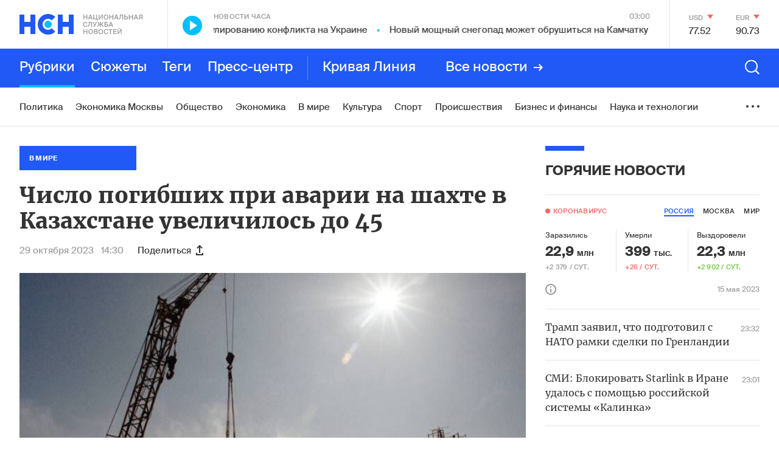

--- FILE ---
content_type: text/html; charset=utf-8
request_url: https://www.google.com/recaptcha/api2/anchor?ar=1&k=6LcBMY4UAAAAAChTWwZUhMM2e_vDNxv80xhHkZIm&co=aHR0cHM6Ly9uc24uZm06NDQz&hl=en&v=PoyoqOPhxBO7pBk68S4YbpHZ&size=invisible&anchor-ms=20000&execute-ms=30000&cb=rihc5wuxsg62
body_size: 48939
content:
<!DOCTYPE HTML><html dir="ltr" lang="en"><head><meta http-equiv="Content-Type" content="text/html; charset=UTF-8">
<meta http-equiv="X-UA-Compatible" content="IE=edge">
<title>reCAPTCHA</title>
<style type="text/css">
/* cyrillic-ext */
@font-face {
  font-family: 'Roboto';
  font-style: normal;
  font-weight: 400;
  font-stretch: 100%;
  src: url(//fonts.gstatic.com/s/roboto/v48/KFO7CnqEu92Fr1ME7kSn66aGLdTylUAMa3GUBHMdazTgWw.woff2) format('woff2');
  unicode-range: U+0460-052F, U+1C80-1C8A, U+20B4, U+2DE0-2DFF, U+A640-A69F, U+FE2E-FE2F;
}
/* cyrillic */
@font-face {
  font-family: 'Roboto';
  font-style: normal;
  font-weight: 400;
  font-stretch: 100%;
  src: url(//fonts.gstatic.com/s/roboto/v48/KFO7CnqEu92Fr1ME7kSn66aGLdTylUAMa3iUBHMdazTgWw.woff2) format('woff2');
  unicode-range: U+0301, U+0400-045F, U+0490-0491, U+04B0-04B1, U+2116;
}
/* greek-ext */
@font-face {
  font-family: 'Roboto';
  font-style: normal;
  font-weight: 400;
  font-stretch: 100%;
  src: url(//fonts.gstatic.com/s/roboto/v48/KFO7CnqEu92Fr1ME7kSn66aGLdTylUAMa3CUBHMdazTgWw.woff2) format('woff2');
  unicode-range: U+1F00-1FFF;
}
/* greek */
@font-face {
  font-family: 'Roboto';
  font-style: normal;
  font-weight: 400;
  font-stretch: 100%;
  src: url(//fonts.gstatic.com/s/roboto/v48/KFO7CnqEu92Fr1ME7kSn66aGLdTylUAMa3-UBHMdazTgWw.woff2) format('woff2');
  unicode-range: U+0370-0377, U+037A-037F, U+0384-038A, U+038C, U+038E-03A1, U+03A3-03FF;
}
/* math */
@font-face {
  font-family: 'Roboto';
  font-style: normal;
  font-weight: 400;
  font-stretch: 100%;
  src: url(//fonts.gstatic.com/s/roboto/v48/KFO7CnqEu92Fr1ME7kSn66aGLdTylUAMawCUBHMdazTgWw.woff2) format('woff2');
  unicode-range: U+0302-0303, U+0305, U+0307-0308, U+0310, U+0312, U+0315, U+031A, U+0326-0327, U+032C, U+032F-0330, U+0332-0333, U+0338, U+033A, U+0346, U+034D, U+0391-03A1, U+03A3-03A9, U+03B1-03C9, U+03D1, U+03D5-03D6, U+03F0-03F1, U+03F4-03F5, U+2016-2017, U+2034-2038, U+203C, U+2040, U+2043, U+2047, U+2050, U+2057, U+205F, U+2070-2071, U+2074-208E, U+2090-209C, U+20D0-20DC, U+20E1, U+20E5-20EF, U+2100-2112, U+2114-2115, U+2117-2121, U+2123-214F, U+2190, U+2192, U+2194-21AE, U+21B0-21E5, U+21F1-21F2, U+21F4-2211, U+2213-2214, U+2216-22FF, U+2308-230B, U+2310, U+2319, U+231C-2321, U+2336-237A, U+237C, U+2395, U+239B-23B7, U+23D0, U+23DC-23E1, U+2474-2475, U+25AF, U+25B3, U+25B7, U+25BD, U+25C1, U+25CA, U+25CC, U+25FB, U+266D-266F, U+27C0-27FF, U+2900-2AFF, U+2B0E-2B11, U+2B30-2B4C, U+2BFE, U+3030, U+FF5B, U+FF5D, U+1D400-1D7FF, U+1EE00-1EEFF;
}
/* symbols */
@font-face {
  font-family: 'Roboto';
  font-style: normal;
  font-weight: 400;
  font-stretch: 100%;
  src: url(//fonts.gstatic.com/s/roboto/v48/KFO7CnqEu92Fr1ME7kSn66aGLdTylUAMaxKUBHMdazTgWw.woff2) format('woff2');
  unicode-range: U+0001-000C, U+000E-001F, U+007F-009F, U+20DD-20E0, U+20E2-20E4, U+2150-218F, U+2190, U+2192, U+2194-2199, U+21AF, U+21E6-21F0, U+21F3, U+2218-2219, U+2299, U+22C4-22C6, U+2300-243F, U+2440-244A, U+2460-24FF, U+25A0-27BF, U+2800-28FF, U+2921-2922, U+2981, U+29BF, U+29EB, U+2B00-2BFF, U+4DC0-4DFF, U+FFF9-FFFB, U+10140-1018E, U+10190-1019C, U+101A0, U+101D0-101FD, U+102E0-102FB, U+10E60-10E7E, U+1D2C0-1D2D3, U+1D2E0-1D37F, U+1F000-1F0FF, U+1F100-1F1AD, U+1F1E6-1F1FF, U+1F30D-1F30F, U+1F315, U+1F31C, U+1F31E, U+1F320-1F32C, U+1F336, U+1F378, U+1F37D, U+1F382, U+1F393-1F39F, U+1F3A7-1F3A8, U+1F3AC-1F3AF, U+1F3C2, U+1F3C4-1F3C6, U+1F3CA-1F3CE, U+1F3D4-1F3E0, U+1F3ED, U+1F3F1-1F3F3, U+1F3F5-1F3F7, U+1F408, U+1F415, U+1F41F, U+1F426, U+1F43F, U+1F441-1F442, U+1F444, U+1F446-1F449, U+1F44C-1F44E, U+1F453, U+1F46A, U+1F47D, U+1F4A3, U+1F4B0, U+1F4B3, U+1F4B9, U+1F4BB, U+1F4BF, U+1F4C8-1F4CB, U+1F4D6, U+1F4DA, U+1F4DF, U+1F4E3-1F4E6, U+1F4EA-1F4ED, U+1F4F7, U+1F4F9-1F4FB, U+1F4FD-1F4FE, U+1F503, U+1F507-1F50B, U+1F50D, U+1F512-1F513, U+1F53E-1F54A, U+1F54F-1F5FA, U+1F610, U+1F650-1F67F, U+1F687, U+1F68D, U+1F691, U+1F694, U+1F698, U+1F6AD, U+1F6B2, U+1F6B9-1F6BA, U+1F6BC, U+1F6C6-1F6CF, U+1F6D3-1F6D7, U+1F6E0-1F6EA, U+1F6F0-1F6F3, U+1F6F7-1F6FC, U+1F700-1F7FF, U+1F800-1F80B, U+1F810-1F847, U+1F850-1F859, U+1F860-1F887, U+1F890-1F8AD, U+1F8B0-1F8BB, U+1F8C0-1F8C1, U+1F900-1F90B, U+1F93B, U+1F946, U+1F984, U+1F996, U+1F9E9, U+1FA00-1FA6F, U+1FA70-1FA7C, U+1FA80-1FA89, U+1FA8F-1FAC6, U+1FACE-1FADC, U+1FADF-1FAE9, U+1FAF0-1FAF8, U+1FB00-1FBFF;
}
/* vietnamese */
@font-face {
  font-family: 'Roboto';
  font-style: normal;
  font-weight: 400;
  font-stretch: 100%;
  src: url(//fonts.gstatic.com/s/roboto/v48/KFO7CnqEu92Fr1ME7kSn66aGLdTylUAMa3OUBHMdazTgWw.woff2) format('woff2');
  unicode-range: U+0102-0103, U+0110-0111, U+0128-0129, U+0168-0169, U+01A0-01A1, U+01AF-01B0, U+0300-0301, U+0303-0304, U+0308-0309, U+0323, U+0329, U+1EA0-1EF9, U+20AB;
}
/* latin-ext */
@font-face {
  font-family: 'Roboto';
  font-style: normal;
  font-weight: 400;
  font-stretch: 100%;
  src: url(//fonts.gstatic.com/s/roboto/v48/KFO7CnqEu92Fr1ME7kSn66aGLdTylUAMa3KUBHMdazTgWw.woff2) format('woff2');
  unicode-range: U+0100-02BA, U+02BD-02C5, U+02C7-02CC, U+02CE-02D7, U+02DD-02FF, U+0304, U+0308, U+0329, U+1D00-1DBF, U+1E00-1E9F, U+1EF2-1EFF, U+2020, U+20A0-20AB, U+20AD-20C0, U+2113, U+2C60-2C7F, U+A720-A7FF;
}
/* latin */
@font-face {
  font-family: 'Roboto';
  font-style: normal;
  font-weight: 400;
  font-stretch: 100%;
  src: url(//fonts.gstatic.com/s/roboto/v48/KFO7CnqEu92Fr1ME7kSn66aGLdTylUAMa3yUBHMdazQ.woff2) format('woff2');
  unicode-range: U+0000-00FF, U+0131, U+0152-0153, U+02BB-02BC, U+02C6, U+02DA, U+02DC, U+0304, U+0308, U+0329, U+2000-206F, U+20AC, U+2122, U+2191, U+2193, U+2212, U+2215, U+FEFF, U+FFFD;
}
/* cyrillic-ext */
@font-face {
  font-family: 'Roboto';
  font-style: normal;
  font-weight: 500;
  font-stretch: 100%;
  src: url(//fonts.gstatic.com/s/roboto/v48/KFO7CnqEu92Fr1ME7kSn66aGLdTylUAMa3GUBHMdazTgWw.woff2) format('woff2');
  unicode-range: U+0460-052F, U+1C80-1C8A, U+20B4, U+2DE0-2DFF, U+A640-A69F, U+FE2E-FE2F;
}
/* cyrillic */
@font-face {
  font-family: 'Roboto';
  font-style: normal;
  font-weight: 500;
  font-stretch: 100%;
  src: url(//fonts.gstatic.com/s/roboto/v48/KFO7CnqEu92Fr1ME7kSn66aGLdTylUAMa3iUBHMdazTgWw.woff2) format('woff2');
  unicode-range: U+0301, U+0400-045F, U+0490-0491, U+04B0-04B1, U+2116;
}
/* greek-ext */
@font-face {
  font-family: 'Roboto';
  font-style: normal;
  font-weight: 500;
  font-stretch: 100%;
  src: url(//fonts.gstatic.com/s/roboto/v48/KFO7CnqEu92Fr1ME7kSn66aGLdTylUAMa3CUBHMdazTgWw.woff2) format('woff2');
  unicode-range: U+1F00-1FFF;
}
/* greek */
@font-face {
  font-family: 'Roboto';
  font-style: normal;
  font-weight: 500;
  font-stretch: 100%;
  src: url(//fonts.gstatic.com/s/roboto/v48/KFO7CnqEu92Fr1ME7kSn66aGLdTylUAMa3-UBHMdazTgWw.woff2) format('woff2');
  unicode-range: U+0370-0377, U+037A-037F, U+0384-038A, U+038C, U+038E-03A1, U+03A3-03FF;
}
/* math */
@font-face {
  font-family: 'Roboto';
  font-style: normal;
  font-weight: 500;
  font-stretch: 100%;
  src: url(//fonts.gstatic.com/s/roboto/v48/KFO7CnqEu92Fr1ME7kSn66aGLdTylUAMawCUBHMdazTgWw.woff2) format('woff2');
  unicode-range: U+0302-0303, U+0305, U+0307-0308, U+0310, U+0312, U+0315, U+031A, U+0326-0327, U+032C, U+032F-0330, U+0332-0333, U+0338, U+033A, U+0346, U+034D, U+0391-03A1, U+03A3-03A9, U+03B1-03C9, U+03D1, U+03D5-03D6, U+03F0-03F1, U+03F4-03F5, U+2016-2017, U+2034-2038, U+203C, U+2040, U+2043, U+2047, U+2050, U+2057, U+205F, U+2070-2071, U+2074-208E, U+2090-209C, U+20D0-20DC, U+20E1, U+20E5-20EF, U+2100-2112, U+2114-2115, U+2117-2121, U+2123-214F, U+2190, U+2192, U+2194-21AE, U+21B0-21E5, U+21F1-21F2, U+21F4-2211, U+2213-2214, U+2216-22FF, U+2308-230B, U+2310, U+2319, U+231C-2321, U+2336-237A, U+237C, U+2395, U+239B-23B7, U+23D0, U+23DC-23E1, U+2474-2475, U+25AF, U+25B3, U+25B7, U+25BD, U+25C1, U+25CA, U+25CC, U+25FB, U+266D-266F, U+27C0-27FF, U+2900-2AFF, U+2B0E-2B11, U+2B30-2B4C, U+2BFE, U+3030, U+FF5B, U+FF5D, U+1D400-1D7FF, U+1EE00-1EEFF;
}
/* symbols */
@font-face {
  font-family: 'Roboto';
  font-style: normal;
  font-weight: 500;
  font-stretch: 100%;
  src: url(//fonts.gstatic.com/s/roboto/v48/KFO7CnqEu92Fr1ME7kSn66aGLdTylUAMaxKUBHMdazTgWw.woff2) format('woff2');
  unicode-range: U+0001-000C, U+000E-001F, U+007F-009F, U+20DD-20E0, U+20E2-20E4, U+2150-218F, U+2190, U+2192, U+2194-2199, U+21AF, U+21E6-21F0, U+21F3, U+2218-2219, U+2299, U+22C4-22C6, U+2300-243F, U+2440-244A, U+2460-24FF, U+25A0-27BF, U+2800-28FF, U+2921-2922, U+2981, U+29BF, U+29EB, U+2B00-2BFF, U+4DC0-4DFF, U+FFF9-FFFB, U+10140-1018E, U+10190-1019C, U+101A0, U+101D0-101FD, U+102E0-102FB, U+10E60-10E7E, U+1D2C0-1D2D3, U+1D2E0-1D37F, U+1F000-1F0FF, U+1F100-1F1AD, U+1F1E6-1F1FF, U+1F30D-1F30F, U+1F315, U+1F31C, U+1F31E, U+1F320-1F32C, U+1F336, U+1F378, U+1F37D, U+1F382, U+1F393-1F39F, U+1F3A7-1F3A8, U+1F3AC-1F3AF, U+1F3C2, U+1F3C4-1F3C6, U+1F3CA-1F3CE, U+1F3D4-1F3E0, U+1F3ED, U+1F3F1-1F3F3, U+1F3F5-1F3F7, U+1F408, U+1F415, U+1F41F, U+1F426, U+1F43F, U+1F441-1F442, U+1F444, U+1F446-1F449, U+1F44C-1F44E, U+1F453, U+1F46A, U+1F47D, U+1F4A3, U+1F4B0, U+1F4B3, U+1F4B9, U+1F4BB, U+1F4BF, U+1F4C8-1F4CB, U+1F4D6, U+1F4DA, U+1F4DF, U+1F4E3-1F4E6, U+1F4EA-1F4ED, U+1F4F7, U+1F4F9-1F4FB, U+1F4FD-1F4FE, U+1F503, U+1F507-1F50B, U+1F50D, U+1F512-1F513, U+1F53E-1F54A, U+1F54F-1F5FA, U+1F610, U+1F650-1F67F, U+1F687, U+1F68D, U+1F691, U+1F694, U+1F698, U+1F6AD, U+1F6B2, U+1F6B9-1F6BA, U+1F6BC, U+1F6C6-1F6CF, U+1F6D3-1F6D7, U+1F6E0-1F6EA, U+1F6F0-1F6F3, U+1F6F7-1F6FC, U+1F700-1F7FF, U+1F800-1F80B, U+1F810-1F847, U+1F850-1F859, U+1F860-1F887, U+1F890-1F8AD, U+1F8B0-1F8BB, U+1F8C0-1F8C1, U+1F900-1F90B, U+1F93B, U+1F946, U+1F984, U+1F996, U+1F9E9, U+1FA00-1FA6F, U+1FA70-1FA7C, U+1FA80-1FA89, U+1FA8F-1FAC6, U+1FACE-1FADC, U+1FADF-1FAE9, U+1FAF0-1FAF8, U+1FB00-1FBFF;
}
/* vietnamese */
@font-face {
  font-family: 'Roboto';
  font-style: normal;
  font-weight: 500;
  font-stretch: 100%;
  src: url(//fonts.gstatic.com/s/roboto/v48/KFO7CnqEu92Fr1ME7kSn66aGLdTylUAMa3OUBHMdazTgWw.woff2) format('woff2');
  unicode-range: U+0102-0103, U+0110-0111, U+0128-0129, U+0168-0169, U+01A0-01A1, U+01AF-01B0, U+0300-0301, U+0303-0304, U+0308-0309, U+0323, U+0329, U+1EA0-1EF9, U+20AB;
}
/* latin-ext */
@font-face {
  font-family: 'Roboto';
  font-style: normal;
  font-weight: 500;
  font-stretch: 100%;
  src: url(//fonts.gstatic.com/s/roboto/v48/KFO7CnqEu92Fr1ME7kSn66aGLdTylUAMa3KUBHMdazTgWw.woff2) format('woff2');
  unicode-range: U+0100-02BA, U+02BD-02C5, U+02C7-02CC, U+02CE-02D7, U+02DD-02FF, U+0304, U+0308, U+0329, U+1D00-1DBF, U+1E00-1E9F, U+1EF2-1EFF, U+2020, U+20A0-20AB, U+20AD-20C0, U+2113, U+2C60-2C7F, U+A720-A7FF;
}
/* latin */
@font-face {
  font-family: 'Roboto';
  font-style: normal;
  font-weight: 500;
  font-stretch: 100%;
  src: url(//fonts.gstatic.com/s/roboto/v48/KFO7CnqEu92Fr1ME7kSn66aGLdTylUAMa3yUBHMdazQ.woff2) format('woff2');
  unicode-range: U+0000-00FF, U+0131, U+0152-0153, U+02BB-02BC, U+02C6, U+02DA, U+02DC, U+0304, U+0308, U+0329, U+2000-206F, U+20AC, U+2122, U+2191, U+2193, U+2212, U+2215, U+FEFF, U+FFFD;
}
/* cyrillic-ext */
@font-face {
  font-family: 'Roboto';
  font-style: normal;
  font-weight: 900;
  font-stretch: 100%;
  src: url(//fonts.gstatic.com/s/roboto/v48/KFO7CnqEu92Fr1ME7kSn66aGLdTylUAMa3GUBHMdazTgWw.woff2) format('woff2');
  unicode-range: U+0460-052F, U+1C80-1C8A, U+20B4, U+2DE0-2DFF, U+A640-A69F, U+FE2E-FE2F;
}
/* cyrillic */
@font-face {
  font-family: 'Roboto';
  font-style: normal;
  font-weight: 900;
  font-stretch: 100%;
  src: url(//fonts.gstatic.com/s/roboto/v48/KFO7CnqEu92Fr1ME7kSn66aGLdTylUAMa3iUBHMdazTgWw.woff2) format('woff2');
  unicode-range: U+0301, U+0400-045F, U+0490-0491, U+04B0-04B1, U+2116;
}
/* greek-ext */
@font-face {
  font-family: 'Roboto';
  font-style: normal;
  font-weight: 900;
  font-stretch: 100%;
  src: url(//fonts.gstatic.com/s/roboto/v48/KFO7CnqEu92Fr1ME7kSn66aGLdTylUAMa3CUBHMdazTgWw.woff2) format('woff2');
  unicode-range: U+1F00-1FFF;
}
/* greek */
@font-face {
  font-family: 'Roboto';
  font-style: normal;
  font-weight: 900;
  font-stretch: 100%;
  src: url(//fonts.gstatic.com/s/roboto/v48/KFO7CnqEu92Fr1ME7kSn66aGLdTylUAMa3-UBHMdazTgWw.woff2) format('woff2');
  unicode-range: U+0370-0377, U+037A-037F, U+0384-038A, U+038C, U+038E-03A1, U+03A3-03FF;
}
/* math */
@font-face {
  font-family: 'Roboto';
  font-style: normal;
  font-weight: 900;
  font-stretch: 100%;
  src: url(//fonts.gstatic.com/s/roboto/v48/KFO7CnqEu92Fr1ME7kSn66aGLdTylUAMawCUBHMdazTgWw.woff2) format('woff2');
  unicode-range: U+0302-0303, U+0305, U+0307-0308, U+0310, U+0312, U+0315, U+031A, U+0326-0327, U+032C, U+032F-0330, U+0332-0333, U+0338, U+033A, U+0346, U+034D, U+0391-03A1, U+03A3-03A9, U+03B1-03C9, U+03D1, U+03D5-03D6, U+03F0-03F1, U+03F4-03F5, U+2016-2017, U+2034-2038, U+203C, U+2040, U+2043, U+2047, U+2050, U+2057, U+205F, U+2070-2071, U+2074-208E, U+2090-209C, U+20D0-20DC, U+20E1, U+20E5-20EF, U+2100-2112, U+2114-2115, U+2117-2121, U+2123-214F, U+2190, U+2192, U+2194-21AE, U+21B0-21E5, U+21F1-21F2, U+21F4-2211, U+2213-2214, U+2216-22FF, U+2308-230B, U+2310, U+2319, U+231C-2321, U+2336-237A, U+237C, U+2395, U+239B-23B7, U+23D0, U+23DC-23E1, U+2474-2475, U+25AF, U+25B3, U+25B7, U+25BD, U+25C1, U+25CA, U+25CC, U+25FB, U+266D-266F, U+27C0-27FF, U+2900-2AFF, U+2B0E-2B11, U+2B30-2B4C, U+2BFE, U+3030, U+FF5B, U+FF5D, U+1D400-1D7FF, U+1EE00-1EEFF;
}
/* symbols */
@font-face {
  font-family: 'Roboto';
  font-style: normal;
  font-weight: 900;
  font-stretch: 100%;
  src: url(//fonts.gstatic.com/s/roboto/v48/KFO7CnqEu92Fr1ME7kSn66aGLdTylUAMaxKUBHMdazTgWw.woff2) format('woff2');
  unicode-range: U+0001-000C, U+000E-001F, U+007F-009F, U+20DD-20E0, U+20E2-20E4, U+2150-218F, U+2190, U+2192, U+2194-2199, U+21AF, U+21E6-21F0, U+21F3, U+2218-2219, U+2299, U+22C4-22C6, U+2300-243F, U+2440-244A, U+2460-24FF, U+25A0-27BF, U+2800-28FF, U+2921-2922, U+2981, U+29BF, U+29EB, U+2B00-2BFF, U+4DC0-4DFF, U+FFF9-FFFB, U+10140-1018E, U+10190-1019C, U+101A0, U+101D0-101FD, U+102E0-102FB, U+10E60-10E7E, U+1D2C0-1D2D3, U+1D2E0-1D37F, U+1F000-1F0FF, U+1F100-1F1AD, U+1F1E6-1F1FF, U+1F30D-1F30F, U+1F315, U+1F31C, U+1F31E, U+1F320-1F32C, U+1F336, U+1F378, U+1F37D, U+1F382, U+1F393-1F39F, U+1F3A7-1F3A8, U+1F3AC-1F3AF, U+1F3C2, U+1F3C4-1F3C6, U+1F3CA-1F3CE, U+1F3D4-1F3E0, U+1F3ED, U+1F3F1-1F3F3, U+1F3F5-1F3F7, U+1F408, U+1F415, U+1F41F, U+1F426, U+1F43F, U+1F441-1F442, U+1F444, U+1F446-1F449, U+1F44C-1F44E, U+1F453, U+1F46A, U+1F47D, U+1F4A3, U+1F4B0, U+1F4B3, U+1F4B9, U+1F4BB, U+1F4BF, U+1F4C8-1F4CB, U+1F4D6, U+1F4DA, U+1F4DF, U+1F4E3-1F4E6, U+1F4EA-1F4ED, U+1F4F7, U+1F4F9-1F4FB, U+1F4FD-1F4FE, U+1F503, U+1F507-1F50B, U+1F50D, U+1F512-1F513, U+1F53E-1F54A, U+1F54F-1F5FA, U+1F610, U+1F650-1F67F, U+1F687, U+1F68D, U+1F691, U+1F694, U+1F698, U+1F6AD, U+1F6B2, U+1F6B9-1F6BA, U+1F6BC, U+1F6C6-1F6CF, U+1F6D3-1F6D7, U+1F6E0-1F6EA, U+1F6F0-1F6F3, U+1F6F7-1F6FC, U+1F700-1F7FF, U+1F800-1F80B, U+1F810-1F847, U+1F850-1F859, U+1F860-1F887, U+1F890-1F8AD, U+1F8B0-1F8BB, U+1F8C0-1F8C1, U+1F900-1F90B, U+1F93B, U+1F946, U+1F984, U+1F996, U+1F9E9, U+1FA00-1FA6F, U+1FA70-1FA7C, U+1FA80-1FA89, U+1FA8F-1FAC6, U+1FACE-1FADC, U+1FADF-1FAE9, U+1FAF0-1FAF8, U+1FB00-1FBFF;
}
/* vietnamese */
@font-face {
  font-family: 'Roboto';
  font-style: normal;
  font-weight: 900;
  font-stretch: 100%;
  src: url(//fonts.gstatic.com/s/roboto/v48/KFO7CnqEu92Fr1ME7kSn66aGLdTylUAMa3OUBHMdazTgWw.woff2) format('woff2');
  unicode-range: U+0102-0103, U+0110-0111, U+0128-0129, U+0168-0169, U+01A0-01A1, U+01AF-01B0, U+0300-0301, U+0303-0304, U+0308-0309, U+0323, U+0329, U+1EA0-1EF9, U+20AB;
}
/* latin-ext */
@font-face {
  font-family: 'Roboto';
  font-style: normal;
  font-weight: 900;
  font-stretch: 100%;
  src: url(//fonts.gstatic.com/s/roboto/v48/KFO7CnqEu92Fr1ME7kSn66aGLdTylUAMa3KUBHMdazTgWw.woff2) format('woff2');
  unicode-range: U+0100-02BA, U+02BD-02C5, U+02C7-02CC, U+02CE-02D7, U+02DD-02FF, U+0304, U+0308, U+0329, U+1D00-1DBF, U+1E00-1E9F, U+1EF2-1EFF, U+2020, U+20A0-20AB, U+20AD-20C0, U+2113, U+2C60-2C7F, U+A720-A7FF;
}
/* latin */
@font-face {
  font-family: 'Roboto';
  font-style: normal;
  font-weight: 900;
  font-stretch: 100%;
  src: url(//fonts.gstatic.com/s/roboto/v48/KFO7CnqEu92Fr1ME7kSn66aGLdTylUAMa3yUBHMdazQ.woff2) format('woff2');
  unicode-range: U+0000-00FF, U+0131, U+0152-0153, U+02BB-02BC, U+02C6, U+02DA, U+02DC, U+0304, U+0308, U+0329, U+2000-206F, U+20AC, U+2122, U+2191, U+2193, U+2212, U+2215, U+FEFF, U+FFFD;
}

</style>
<link rel="stylesheet" type="text/css" href="https://www.gstatic.com/recaptcha/releases/PoyoqOPhxBO7pBk68S4YbpHZ/styles__ltr.css">
<script nonce="NhHDbZmeSsOOzgrZdPxmUw" type="text/javascript">window['__recaptcha_api'] = 'https://www.google.com/recaptcha/api2/';</script>
<script type="text/javascript" src="https://www.gstatic.com/recaptcha/releases/PoyoqOPhxBO7pBk68S4YbpHZ/recaptcha__en.js" nonce="NhHDbZmeSsOOzgrZdPxmUw">
      
    </script></head>
<body><div id="rc-anchor-alert" class="rc-anchor-alert"></div>
<input type="hidden" id="recaptcha-token" value="[base64]">
<script type="text/javascript" nonce="NhHDbZmeSsOOzgrZdPxmUw">
      recaptcha.anchor.Main.init("[\x22ainput\x22,[\x22bgdata\x22,\x22\x22,\[base64]/[base64]/[base64]/[base64]/[base64]/UltsKytdPUU6KEU8MjA0OD9SW2wrK109RT4+NnwxOTI6KChFJjY0NTEyKT09NTUyOTYmJk0rMTxjLmxlbmd0aCYmKGMuY2hhckNvZGVBdChNKzEpJjY0NTEyKT09NTYzMjA/[base64]/[base64]/[base64]/[base64]/[base64]/[base64]/[base64]\x22,\[base64]\x22,\x22w79Gw605d8KswovDugnDmEU0dkVbwrTCnTrDgiXClDdpwqHCpgLCrUsLw50/w6fDmiTCoMKmfsK3wovDncOmw4YMGhtNw61nCsKjwqrCrlPCucKUw6MmwoHCnsK6w6jCpzlKwrLDsjxJH8OtKQh0wpfDl8Otw6bDlSlTRsOIO8OZw7JlTsONC15awoUZZ8Ofw5Rhw6YBw7vClFAhw73DosK2w47CkcOSOF8gMsOvGxnDlX3DhAl/wqrCo8KnwpjDtCDDhMKZNx3DisKnwp/CqsO6ZAvClFHCvlMFwqvDscKFPsKHbcKFw59RwqfDksOzwq8Ew7/Cs8KPw4HCjyLDsXBUUsO/[base64]/Ci2PDisOlFVFSwr/CtUMaOMKjacO3wqjCtMOvw53DnHfCssKUT34yw7rDlEnCqlPDjmjDu8KFwqM1woTCkMOTwr1ZVzZTCsOeZFcHwrbCgRF5SCFhSMOgY8Ouwp/DgQYtwpHDiih6w6rDl8ONwptVworCpnTCi03CtsK3QcKvEcOPw7oewpZrwqXCssOpe1BNdyPChcKPw45Cw53CoQItw7FHMMKGwrDDpcKyAMK1wqLDncK/w4MZw6xqNGpbwpEVHSXCl1zDl8OtCF3ChmLDsxNINcOtwqDDmUoPwoHCn8KuP196w7nDsMOOdcKhMyHDpBPCjB4EwqNNbA3Cu8O1w4QiVk7DpS/DhMOwO2TDvcKgBhJaEcK7OB54wrnDvMOKX2ssw4hvQC4Uw7k+IQzDgsKDwrAmJcOLw7/CtcOEADHCtMO8w6PDkgXDrMO3w60rw48eEGDCjMK7HcOsQzrCp8KRD2zCs8OXwoR5ZzIow6QFFVd5TMO0wr9xwqLCicOew7VXUyPCj1w6wpBYw6Uiw5EJw4MHw5fCrMOMw54Sd8K/Lz7DjMKOwopwwonDpFjDnMOsw4gkI2Z0w7fDhcK7w61LFD5bw7fCkXfCncOzasKKw5zCvUNbwrJww6ATwq7CmMKiw7V8Q07DhDjDhB/ClcKzVMKCwosbw4nDu8ObAi/CsW3Cu23CjVLCtsOOQsOvUcKFa1/DqsKzw5XCicOqQMK0w7XDhMO3T8KdOsKHOcOCw7tNVsOOL8OOw7DCn8KiwqouwqVgwqEQw5Mlw7LDlMKJw7LCm8KKTgQuJA1pVFJ6wooGw73DusORw7XCmk/[base64]/woVNwoJnw50dSi4YM0JSwqQ+bRrDmcK/w5I8wqPCo1rCrBLDt8O9w4HDmRvCk8OmScKyw5MQwpPChGMOJyMEEcOoHjsFPcO0IMOjYirCvT/DucKqEklEwqIBw7B8w7zDg8OlCD4sc8K6w53CrWXDkw/Cr8KhwqTCgWJfXgMtwr8rwovCtGrCnGvClyZhwoDCg27DkXjCiTnDlcK6wok6wqVHE1TDqcKBwrc0w7sKAcKvw4zDicOPwpvDpS1cwoPCusKIGMOwwo/[base64]/DDAwwrMMN8Kfw6jDmljDrVDCizDCksO8w7VRwojDkMKdwovCuWJmO8Ojwp3Ck8O1wpIDHk3DrcOqwqcQUcK/[base64]/DuTXClsKVw50Yw7/Dh8OHacOXL8KOcMKqRsK/[base64]/CtMOPwrt3w6bDi0PDoMOAwpTDokYWOsKOw6LCll1Fw4Z1fcO3w78EBcKtCDAtw7QcQcOaEBhZw4cZw7x1wpxedSVmNBzCo8O9RxvCsz8Hw4vDqMKrw4/Dm0HDnmfCqsO9w6Egw5zDnklGHcO9w58Dw53CmTTDrwDDhMOGw6zCghvCuMOMwrHDgFfDrcOJwrLCisKKwpvDuXsTXMKQw6ocw7/CtsOkd2vCoMOjVX3CtCfDuRxowprDlBjDvlLDkMKKNmXCp8KCw4NEI8KICyoXIizDllE3wr5zLgLDpWzCtsOvw68PwrFAw7NFM8OdwpJJMsK7wqwCSz8Fw5TDj8OlOMOjZCABwqNHa8K+woBwHhZCw5PDl8Kjw58yTm/DmsOUGMODwrXCt8KWwr7DtBnCtcKeMjrDq1/CqGHDgnlSKMKzwr3CiQjCuGU7bBTDrjYcw6XDisONKXQTw61xw4wtwrzDgsKOw7E+wrI2wrTDl8KrPsORTMK7JcKQw6PCiMKBwoAWVsObdmYvw6fCqMKPa0dnWXRjV1lvw6DCqmIkBkEmbWPDuRbDkw3DsVU/wrDDrxc3w5LDiwfCscODw5w6SAghOsKpJkvDl8KOwo93RlLCqlAAw7HDjcK/[base64]/[base64]/[base64]/[base64]/DucOIw4rComs3wrkYw47DoiHDs8KIB8KxwoTDnsKNw7TDjGHDucOHwo9hF3zDusKtwrjDnB5/w5N1JzHCgAlVdcOCw6LCkVt6w4Z+P13Dk8KkaHhcSycfw73CvsK3UGDDiAdGwpt8w5XCksO/Q8KgasK8w4VVw7dsE8K8w6XCt8KYExTCg1LDsiwJwqnCmWJLGcKiFgZ/FXdmwrPClcKrG2pyCzfCh8O2wpVtw7LDncK+IMKIG8Kaw5rDk10YE3LCsC4qwptsw4fDnMO1BTwkwqHDgFJVwrzDssOrM8ObLsOYBQouw7vDhTzCu2HCkEduV8KMw6Z7eQ8xw4IPOy3DvVFQdsOSwpzCoSE0w5bCjhvCrcO/wprDvibDo8KRNsKhw7XCnQ3CkcOcwpbDghrDoAxdwp5hwqU/Fm7ClsOcw43DusOdUMO/[base64]/wqIKwoxuwok3wpDCjsKTwrM5w4HCmMKrwo9/[base64]/[base64]/CscKuw78Qw67DqXxzwol+wrxRcToLJMOuLnrDvzDCvsO1w5wpw7U2w5NTXn97BMKZDh/CpMKNMMOqD294bxrDuHN6wq3Dr0QAHcKlw444wqVdw4Rvw5FMcRtAOcOUF8O8w5pWw7lmw6TDicOgCMK1wpAdLElUFcKHwrt7VVBnakMbworDt8KKT8KxOsOdNQvCiTjCm8OGKMKiDG5Bw5/DncO2YMOewpQ0PcKBE33CtsOAw5bCumfCuD5Zw4rCocOrw5wVS3huAsKwIibCnBnCg0AcwpXCkcO6w5bDs1vDui1YBBBJQMKqwowiA8OZw55RwppIPcKqwrnDs8Oaw5wbw5DCkS9vFynCgMK7w7JPcsO8w6PDsMKFwq/Cgzo+w5FuZnR4Wy8zwp0owptfwokFMMKITMK7w5jDhBsbGcOtwpjCicOTMwJfw4PCtA3Dt2HDtULCisK7dlVzN8O7F8Odw7x7wqHCgXLDksK7w6/CisOQwo4IYWUZLcOjU37CmMOLA3t6wqA8w7LDm8KCw7jDpMO8w4DDpmonw7/CuMOgwppYwq7Cnx96w7nCu8KYw45yw4gjA8KsQMO4w7/Clx1hHBMkwrLDlMKdw4TDr0PCvgrDnBDCrCbCgyzCkQo2w7xdBQ/CgcKhwp/Ck8KOwoA/[base64]/asOUwrsWw6nDjcKLwqTDu30JUMKDwoLDuW3Dp8OGw7wSwoV7wqLCkMOXw4HCkDZ9w7ZXwphXw5zCvRzDnGVyRX1CM8KiwosyasOtw5zDk2nDr8Orw75nXsO/cV3CusKvHBIyVScOwoR9wodtcV/[base64]/[base64]/CqBrCo8KFwr7CpFTCpUU2SGDCmQ86NcOswqnDlk/CtMK5WhzCmTtneUoadMO/Rm/ClMOzwpZkwqAow6J0JsK/wr3DtcOMw6DDtUzCqm4TBMKgGsOjHSLCi8O4QwQTZMO/f39MERLDm8OTwpfDiUnDlMKFw4Ahw7I5wpYowqYrbmXDmcOHAcKGTMKnPsKYG8KCwpgjw4hHRz0CEWE1w5rDlUbDgmJGw73CjMO0KA0FOAbDkcK+MS5KOcKbPhvDtcOeERRdw6VMwqPCrMKZVFfChW/Dh8KAwq/Dn8O+OTTDnF3DjXLDhcOKCnDCjAAILgrCvg8Rw47Cu8OafBfDqR4Bw4DDi8Ksw7bCjMK3TGxKPCsqHsKNwpclO8OoPV1lwqwlw6vDlhfCmsKPwqo0QV1vwrhRw7JJw5TDj0/CkcO5w4M/wqs3w5PDmXYCYEfDgCrCn1F8NSUoV8Oswo5iV8OywprCjMK1BsOjwqbCisOUMhRXPxjDiMOqw7QyZxjDj0IzODkrG8OePxTCqcKzw6gwdDkBQx/DpsKvIMOYAcK1wrLDuMOSOUjDt0DDnxUvw4rDlsO+InvDuw4iZnjDtyo1w6UCNMOkGB/DlR3CuMKycGFzOVzClxwCw4BCSVEvw4pQwrt8MEPCvMOKw67CpCkgNsOUPcKGY8OjdxsWMcKHaMKPwpgMw5/CtDFoFxbDkBgHKsK2DVZTAAguPlElDknCsg3CkjfDjRQYw6USw7ZvGMKzBgVuLMKxw4DDlsO2w6/[base64]/[base64]/CgAbCvHV0CcOLHcOiw4jDvyLDtMOJRTzDrHXCjUM7JsKswoXCgx3ChBjCkU/Dnk/DkEXClBtqMWHCgMKiM8OWwr3Cn8O+ZQsxwovDrMOqwoQwcBY/PsKiwo59bcORw7R2wrTCjsKCHmIjw6PDpRcMw43ChFlfw5MhwqNxVXbCk8Ojw7DCpMKxcHHDuX7Cp8KQZsOrwowhBmfClA3DsFM3MsO/[base64]/DucOCDgQ8wpnDhcOZwpDCu8OmwqQhwo8Rw5gNw5hHwqQ8wqXDrcOWw7dgwrNJVUfCrcKswoc0wqVtw5FmEcKzJsO7w6LDicOUw49oBG/[base64]/acKxw70hYMKDwq0GwpPCoXhJw45Hwq/[base64]/DksKTBHc5wpdFdMOPEsK9TCLDhDA3w5hAw6rDu8KQJMOcWz8sw7PCskFfw6DCosOcwpzCpEENTgnDisKIw4hkAlR4IsKTNgl2woJTw54nQXXDjMO9R8OTwrtvw4xGw6Vmw5wVw4x0wrXDom3DjzgwMMKTAxkWOsOuCcOIUj/CkwpSKEN/ZgIpNcOtw456w6hZwqzDosOsfMKjecOxwpnCnsOLcBfDiMKFwr3ClyUswocyw7jCmMK/NMKOHcO/LQRGwpNrc8OJTGw/wpzDtx3CsHZtwqxGEB7DjsOdFTFvHj/Dp8OXwpUHL8KPw4vCvMOzwpnCkAYEXHvCs8KswrrDl0UiwoPCv8OqwpQxwr3Dk8K/wrvCtsK9SjUAwp3CmVvDmHU9wrjCtMK8woYsCcKCw4dUfMKfwqMaO8Kowr/CrsKnT8O6AcKlw6jCg0HDuMOHw7Q2QsOCOcK0OMOkw53CocO1NcK3cQLDpAZ/w6cbw7vCu8OIBcK6Q8OBPMKFTFMaWVDCvBTDmMOGATxewrQfw7fCkxAiHxDDrRNIQ8KYcsOVw7DCucOHwrnCt1fDk3zDnAx2w4vCpDnDssO5woDDklrDtsK6woAEw4BQw7kcw4hlLmHCnAPDp14fw6nDmAJEKMKfwr0UwrI6DsK/w7rDj8O4MMKTw6zDsADClCPCvB7DqMK8JxUuwr1zdn8Fwo3DincdRRbCnMKECsKGOlLDnsO7ScOsD8KdTlzDpB7CrMOgR0opbsOjTMKfwrXDlD/DvWVCwqvDisOadsOww5LCgnzCjcOMw6DDpsKvI8OzwovDtBlSw6xjLsKswpXDsXliPGzDhhxVw77CjsK9T8Osw5HDk8KbL8K6w7gsVcOuacOnHsK1FjAwwrxPwopKwpZ5wqLDnmlswrZucWTCiHg9wp/DlsOoOhpbT3l0CB7DrMOtwpbCpjN4w69kEAlAIX98wqoOVVJ3IEAIAWzCiTZbw7HDggbCnMKfw4LCikdjEWs5wr/DhXjDu8O6w6hAw54Zw7jDkMOUwrwgU13CuMK4wpQuw4BpwqLCk8KXw4XDh2lLXhZLw5hKPks5VA3DpMOuwrVtaHZIZ3oXwqDCnG7Dtm/Dmj3CogvDvMKvHjUXw7vDhQ1Hw7fCsMOHE2rDs8OIccOuwodoR8KBwrNgHiXDhGDDuEfDjGJ5wr1sw7oibMKgw6YTwoliCgdkwrXCqzLDin8aw4pcUG/Cs8Kqagonwr0/VMOUEMOFwoPDucKjakN7wpA6wqAmOcOvw6cbHcKVwp98UcKJwq1nZsO1woI6HcKrCcOAJsO5O8OOe8OGJjLCpsKQwrpXwrPDnAXClSfCssK/wpcvV3wDCFfCssOkwoDDqgLCqMO9TMKzEQ0ocsKfwoF0BcOgwrUkYsOwwpdjbsODKMOSw4wFP8K5WcOkw6zDmHUvw7QodTrDoVXCrcOewoLDjDRYJy7DvMOIwrgPw7PCiMOvw4rDrVXCsjULR14IRcKdwpRLVcKcwoHDjMKpOcKpE8O3wr8owobDgEHCg8KFXVkaXy/DnMKsVMOGwovDm8KuTRTCvTnDpRkww5bDlsKvw4QzwqHDjk7DtTjCg1JlUidABcKYDcKCYsOMwqYtwr8BcVfDqEIew5ZbP3PDm8Olwr1mYsK2wooeQHRJwoULw7kZVMOgQTjDgEceWcOlICY0RMKhwrQSw7TCksOAeXPDgyDDgk/CucK8Z1jCnMOsw5TCo3nDhMKyw4PDui9swp/CpMOaIER5wrBjw405LynDokJ5N8O0wpJCwqvCoEpjwqwGJsOlbMO2w6XCtcKEw6PCiV8Fw7FXwrXCk8KpwrnDvyTDtcOeOsKTwrLCmQBECHccNVTDlcKjwo8xw5lVwq89AsKYI8KuwqvDoCDCvT0iw5d9LnjDicKqwql/[base64]/CvMKFFMKYwrJvTsOCCkYMAFJqwqNrwqYHF8OlNUHCqwwWdcOiwr/DkcKGwrgiD1vDmsO/UBITKMKlwp/Cq8Kpw4PDiMO3wqvDusKbw5HCgk9FQ8KcwrsSSwklw6PDqgDDj8OVw7HDt8O8DMOgwpTCs8Kbwq/CrQdCwq0Rd8Ocw61hw7FLw7LDnMOXLGfCtwzCgwZewrsZMcOCw4/DqsOgfcO6w4rCrcKdw7cSISvDjsKkw4vCt8OLP2LDpkRTwr7DoCx+wovCqWvCpXdiJ2kjXsORDWlPcnfDjmjCmcODwqjCrcO4BVzCm1TCpi4/[base64]/CscO+wqZbVsKmw5F/U8OkwohRdMOQNmLCmcO2LybCgsKoMhomTMOcw6VrdTRrBFTCqsOHQGUxKgPCv04Pw5PCszgLwqPCnyzDoAtew5nCosOdZQfCs8O0dMKgwrVVOsK/[base64]/[base64]/[base64]/[base64]/wpYlwroEf8K/w6fCvcO5Tj8oJcKVwpcCw7DCgTofEsOrejzClMOfPsOxd8O6w7USw4ZEQMKGJcKDD8KWw4nDssKkw5jCmMOPKSvClMOKwrAIw7/DpXd1wrp0wr/Dgx4bwpPCozknwoPDsMKIJAkgPcOxw6hqa1TDrlDDlMOdwr48wqTCgVjDqcOOw5EJe1kCwqQBw6jCqcKccMKGwojDgMKSw7A8w5jCrMO8wpkvKcOnwpQzw4zCryUrFEMyw47Dl3QNw63CkcKfBMOZwpQAKMO/ccOGwrAywrzDgMOOwofDpz7DiSvDgyrDoA/[base64]/[base64]/DgWrCozljw6PCv8Kif8O8TMOVw605w5toR8KFRgI+wowyBhzCm8KEw692RMO1wp/DnVscM8OlwqvCocOCw5nDmRYya8KRL8Kkwp0lI2A3w5xNwrLDhcO1w642eX7DnC3DkMObw5V5wpIBwr7DqAwLHMKsQ0hPw6vDoAnDhsOtw6kVwprCi8OiPkpQZ8OCw5zDlcK3O8O+w4ZUw581w7ddK8O0w4nCgcORwo7CvsK/wqMPMcOvN23CtSp2wqcZw6VSHMK5Kz59MQrCtcOIRgFNFUB+wq8hwpnCpyHCr1VgwrQbPMOQQMOzwrxOS8KDNWcZwrbCvcKsacO9wqbDpX55OMKsw6zDgMOeeTLDnsOaQcOCw7rDuMKAKMOWdsOMwoDDnVEtw5MCwpnDu3kDfsKATyRAw6/CqAvChcOyesKRbcONw5PCgcO/[base64]/CnMOVO0UEw47CscO6FQnCoW87wp9QacKUS8KTw5DDnnDDv8KzwpfCtsK+wrpCKsOOwpDChTY2w4nDlcO9VwHCpjwGNSPClGLDl8ODw5BrNzDDk27DrcOYwqsYwo7Dsk/DtX9fwpnCkjHCncOLH0EgQUDCtQLDs8OywpPCrMK1SVbCpW7DssK7TcOwwpnDgRVqw4dOCMOMKyFKXcOYw5EIwo/Dh05MSMK0XRJ0wpXCrcKSwoHCrMO3woHCv8KDwq4jDsKRw5Bow6fCscOUPQUPwoPCmMKdwo3CjcKEacKxw6wqCFhcw5Y2wocNOChWwr95CcOWw7hTIEbCuCRebSXCpMKhwpbCncOqw457bHHDpwbDqw7DpMOOcgrCpA7DpMK9w7N9w7DDmsKJWMKawohlHBElwr/DkMKdWAtnPcOSWsO4PWrCvcODwp14PMORGHQuwq/CpMK2bcOdw4fClWHChUIkaiE8YnLDj8Kbwq/CkFIeRMOLB8OSw6DDgMO6AcOUw5oFDsOBwq07wqlHwpnChMKhFsKRwrHDnsKXJMOcw4zDr8Oaw7LDmG/DkQdKw71MK8KrwrzCoMKyP8Oiw7nDtMKhe1gRw4nDisO/McKwVsKMwrosWcOHF8OJw5xTcsKABQFfwp/CucO0CTZQBsKiwpbDnDxLThTCrsObF8KdYC4cUGfDj8KtWj5Bf1s/IcKVZXfDh8OKU8KZLsO9wr7ClcOOajTCnU1qw6rDjcO9wrTClMOrRRHDlQTDkcObwoccbQDCk8Orw7XCjcK5WMKMw5URB37CvHsVDgjDpMKYLhzCpHbDoRx8wpFoQCXCmEkxwp7DllIowrTCssOQw7bCqBrDtMKhw4gVwprDtcO2w7I/[base64]/ClcOAw49NG8KXP0nCm8KAT2Aow6LCnB0cQcONwp5decKnw7lMwpw6w4sbwqkCUMKhwqHCrMK/wq7DksKJBW/Di17DsWHCnAtPwojCpQ8HfcKWw7VAZsK4Nzg+UhhkV8KhwozDucOlwqbCm8KCCcKGM2ViKsKaaSggwrfDiMKPw4jCgMO9wq9aw7wRdcO6wqXDo1rDuEVQwqJfw61Vw7jCmwE/UkwvwpoGw4zDsMKyMWo5dsOkw4s1GXdCwoNUw7M1Iw0SwoXConfDiUYDScKIWDLCtcO+L21yNmLDusOXwqTDj1sheMOfw5DDtBVRDUzDhQjDjHEhwohuLcKdwovCmsKVHCoDw43CtQbCuBNmwpcMw5/Cs0QbYBkvwpnCuMKqJsKsISHCkXbDs8KmwoDDlFpBDcKUdWnCiCLCksOwwrpGdyrCm8K1RjYjAyDDt8OBwqZpw6DDhMONw6HCtMK1wonDtTXCl2UfHmNtwqvDuMO3UG/CnMOPwo98wrHDvMOpwrbCkMOUw4bCtcOFwoHChcKpS8OaR8KRw4/CmWlxwqrCkHUwf8KONQIiMcOkw6p6wq9gwpnDlMOINVpYwrFyaMOLwpdqw7nCrTXCtXzCtictwofCnnJKw4dLPRfCiF3Cv8OXJsOHXR50YMK3S8OyK2vDggDCvcONUgnDr8OjwoTCuyEvfMOgcMOhw4glYcKQw5fCpBIWw5zClMOoBhHDiwzCkcK9w4PDvyrDqHF/[base64]/CvFrCvBfClMKSHcOQw51ZHMO+fVNHFsOPwqjDv8K4wqM1ZSDDmsKxw7jDolHCkj/DnghnCsK6asKFwobCtMO1w4PDrjHDhsOAXMK4JG3Dg8K2wrNGeT/DljHDgsKzWlYrw4RuwroLw51UwrPDp8OKfcK0w53Cp8OICDcnwrh5w7kfV8O8P11dwoFuwo3Cs8OrbiZFcsOvwqvCisKaw7HCiDp6WsOIKsOceloJCznCjk5Dw5PDmsOwwr/Dn8Kqw43Dh8OpwoI0wo3DpC0iwro6OiJMA8KDw6nDmC7CoDrCtn5tw4bDkcOIE37DvRchVH/CjmPCgV8Ow5pmw6DDqcKrw4/CqlXDgcKBw67ClMOBw5pJLMKmA8O6TTpdLXAuHcKkw5dcwph5wqImw7Exw6NFwq8lw67DvsOnXApYwoZEWyrDgMKIB8KKw7/Cm8KsH8OGSCHDijrDkcKiZVrDg8KywoPCgcOFWcOzTMOnFMKeRzXDocK8dUwuw7Z2bsOBw4wKw5nDqcKlaksGwqYFHcK+fMKxTCPDqWXCv8KcB8OkeMOJeMK4XFdsw6IFwoUBw4YGdMKLw43DqmbDvsOewoDCs8KSw43DiMKEw6fCusOWw4nDqit/XkVATcKgwrMkOG/Cmy7CvTXCs8K0TMK9w7MYJ8KPKcKDSsKWZWZ0C8OnDVd+LhvCmQfCoD1zDsOsw4zCq8OSwrcSTGrDlmRnwp3DsD/[base64]/Dm8OPDcK9BFJDPDNIWcKkFcOyPcOwP0w9w4LCrlXDt8OqAcKQw5PCsMKwwq1mUsO/w5zCtSzDt8OTwrvCj1ZQwrNTwqvCpsKRw5TDiT/DjSF7wpfCp8ORwoFdwr3DtW5MwoDCsS9BJMKyI8K2w7Rvw6tIw6HCs8OTLTpcw6hhw4LCh3/DknvDj0/Du0Qvw59wTsKvR23DqAEEZ1JVQcKswrrCqA9xw53DpcK4wo/[base64]/ClBMqMcKWdnrDncKQwrrDuwrDowLCg8KUQmNpwrnCg2bCp3nCt25ICMKifsOYHxjDt8KmwqTDhMKkXwLDgnAWVcKWMMKPwqYmw7rCksO/L8O5w4TClS3CsCvCj3YpcsK+W2kGw77CmFJAQMKgwqPDlX/DtnwkwqNrw70NImfCk2PDlmTDoQ/[base64]/DssKGIxcaBC3DocK8QgnDpxXDsgzCp8Kzw4DDr8K3DHzDkykIwoYQw59VwoZOwqBLQ8K0SG1mHF7ChsKbw7Rlw7YtCsOFwoBHw6fDoFfCqcKre8Kvw6vCmsKSPcKjwo7CoMO0YMOMdMKqwozDhcOMw5kSwoQSwqfCpSgiwr/[base64]/wop9wrQbw7lAw4PCqBgEw6zCkBrDtm/DvxFfaMOcwpdzw5UMCsOhwrrDuMKDDhbCoSULUAzCq8O4K8Kawp3DsTbDlWM8V8KKw5lEwqF+GCodw5LDpsKcR8OxSMKXwqB/wq/Dq0/Dn8KuAW3Col/CrMOYwqcyH2HDkhREwpIxw611GmHDt8OOw5BbL3rCuMKpTSTDskUXwrDCrBfChWnCtTMIwq7CpBXDjz1bLnxMw77CuSLCvsK5bhJOQsOQGnDCi8OKw4fDjg7CqcKGXGNRw4NEwr9oTmzCinDDlcOtw4gew7TDjj/DqB09wpPDoR1fOlYwwpgNwonDt8O1w4UDw7Vka8O8Wn4SIyNSQirCtcKzw5wswo0nw5LDvsOsKsKiTsKWHEfCr3fDpMOLSQAzNWhQw5J4MEzDssKCc8KfwqzDrVTCvMKJwrPCk8KLw5bDnxbChsKMcmrDg8Kfwo7CssKww5LDicOWJS/ComvDjMOWw6XDjcORacK+w7XDmWIWDDMfWsOofAlSPsOrXcOVUUExwr7CosO9SsKlQUUkwr7DtFw9wqYcG8KrwrnCmmoIwqc9U8Kkw5HCjcKfw4nCpsKMUcKjXwcXUg/[base64]/HcOafMK+w4/[base64]/H8KVwqzCk8O4w4jDhhXCjFw5IBo+Nmg9w4TDoCNjfB/CvHp4wr/CjcOhw45iTsORwpvCqBsKGMKjDjjCnXXChFktwrLCssKbHk1sw4bDjzvCnsOSPsKRw4EcwrAew5EhWsO+E8K6worDs8KXDT13w43DscKGw7kOKMOdw6TCkCHCp8OYw70yw47DjcK4wpbClsO5w6fDn8Kzw4l3w5LDnMOiakYNTsKgwr/Dp8Oiw41XYjsqw7pJaEbCswjDl8ORw7nCkMKtSMK9fQzDh30Uwp8nw6ZwwqnCjn7DhsO0Zi7Di2nDjMKHwr/[base64]/f0AIdsKtcEfDpwFnwpoNwpbDuMObWMK3G8OCwpxZw7bCnsK7RsKOfMKQSMK7GnQqwoDCj8K8LCPCkUrDpsKLd28FfGssXgfCvMODZcODw4FvTcOlwptbRGfDo37DsC/Cp3rDrsO3fFPCocOPG8KnwrwGScKDfQjCvsKBaykbesO4ZiVvw4k3WsK1VxDDvsOIwoHCiRtOeMKfWhQ9wpMkw7HCj8KGVMKmX8KIw55xwrrDtcKxw5XDk24dMMOWwqV1wr7DrQAhw4PDiDrDrsKFwpoxw4/DlRbCrAZvw4AqQcKtw7TCh3TDksKhw6vCpsOyw50oIcOOwqEuE8KAcMKnfsKKwrvCqBVqw7VlV0AvVHk3VSrDgsK8IVnDosOfTMOSw5bCgTHDhcKzcjEnIsOlR2YyTsOIAm/DlA8nKMK6w5DCvcK2MVHCt1TDv8Ofw5/CgMKIZcK2w6rCrlzCj8Ohwr87woQ6FFPDmB9Fw6Anwp1ICHhcwoLCl8K1HcOMf27DumJwwo7DscOxw7TDmm9+w7DDr8KJVMKwSDRSNx/Dh2pRRsKuwo/ColY+LBtleVPChGrCqBATwqwxHULCoB7Dr3VHEMOUw6TCg0HCh8OBTV4Ew6VPUUpow4TDpcONw444w4wsw51awr7DmEggMkrDkRcxUcOOEcKTwpnCvRjCgRTDuD0pTMO1w7xZLGDCnMOkwq3DnjDCssOTw43Dt3ZzH3rDkx/DnMKKwrJ0w43CnHpuwrTCuG4nw4TDpUExL8K/SsKAJsK+wrhjw7DDssO7LHbDrznDqjPCt2zDqEfDlkTCmBDDtsKFGcKQHsKwGsKcRnbDj3FdwrzCkzd1JB9CNTzClzrCiDLCr8KKeWFswqItwpVTw4XDqcOUdF0lw6nCpsK8wo/Du8KbwqzDtsOYf1jCrQkQF8OLwp7DrUQSwpVfcDbCmSduw7DCksKJYwzCosKjf8OYw7/DtxYQbcOGwqXClwtFLsONwpQHw4RrwrXDnBHDsjopFcKBwr8gw7Qjw6c+bsK8QzXChcKFw4YdHcO3P8K8dE7Dn8KQciwgw75mw7bCs8KQW3HDicOJXMOjdcKpZcKoecKxLMOJwr7ClwVAwqh9ZMKrNcK/w6Z8w5BcZ8KjHsKgYsKuJcKAw7oHA0DCnmDDm8OlworDu8OtZcKHw7vDoMKOw7smGMK4LsK/[base64]/Co8KzSMK+w7RmwrvClcODw7nDvcKtFcOkw4rCi0Ivw7krXkkRw6QwR8O+AjhPw5M3wqDCrEsAw6DDl8KwBHI4XSPCixjCscOYworCmsKpwp8WGxcUw5PDnDnCkcOVX2FGwqvCosKZw4UHL1Aew6nDl3vCnsONw45wH8OoH8ObwrXCsn/DnMOAw5pHw4g6WsKvwpgTVcKPw5zCv8Kiwr7Cv0fDlcKXwoNJwq9vwrdvYcOIw5t0wrXDiCp5HkvDucOQw4ISbDoHwofDqxLCncKnw5Yqw7DDsgPDmx4/ekvDnHXDk2M2NHbDkSzCm8KcwoXCgcKTw44EW8OsfMOvw5XDtgfCkUjCpwjDgxzDlHLCtMO2w7V8woxtw7IqYT7DksOjwp3DvMKvw6bCvmPDocKSw7hKMzMJwoI7w6sQVh/[base64]/w7B+dMONXMOswpQnwrbCjAbDjcOJw7zDuMK7wpUKb8O9wrwDc8O5wqfDkMKQwpJrR8KVwpZbwr/CnjzCvMOBwpZ1OcO7U3RKwqHCgMKsIMKcYh1FcMO1wpZrY8KiZ8KDwrNXCzRJPsO9R8KVw412OMObCsOiwrRewobDrUvDqcKYw6LCsUPCq8O3C2XDvcOhMMKxR8Ocw67Di1l6BMKQw4fDkMOeL8KxwqoTw73Dih4iw4tEdsKkw5DDj8O0eMKNHG/CnGAWRwprTnnCpBnCjcKWPVcewprDont/wqTCtcKJw7TCocOWDFHDuxfDrArDukFKJsOfLBA+wqrCgcOGCMOrLWAAF8KOw7gOw4vDqMONasKOSkzDnhvChMKULcKrAMKcw5gbw4PClDAFW8KSw7dIw51Nwo8bw74Jw7Q3wp/DssKqVVzDi0s6aX7CjnfCuiAyQTwqw5Bww6jCjMKHwoEGSsOvBmNZY8OqLMKhCcKowqY+w4pkbcOQXVpRwp3DisO3w4TDhWtkYTLDiAdfL8OaN0vCiQTDtUTCm8KhW8OZw5DChMONYMOgc1/Cj8OJwrQlw449TsOAwq/DtRDCpsKhYC9Sw5AewrTCs0LDsyPCsQgBwrhRKhHCusK/wpfDqcKUEcODwrvCuQbDiT9weB/CoBMJYEVjwobChMOUNcOlwqspw5/CuVPDs8O3DV/[base64]/wqHDt8Odw7fDocO4dnQ1H8Klwq4Xw6nDniEnfn/DvxA5FcK7wpvDhcOQw5hqQsKWN8KBM8Kmw7jDvR4VdMKBw5DDkGXChsKQfScvw77DjhUrBMONfVvDrcKYw4Qiw5B9wrnDhFtvw6nDpsOlw5TCoHRwwrvDjMObCkRpwoTCmMK+DMKCwoJ9YlF1w7E2wr/DmV8YwpXCogtxYTDDkxzCmHXChcKlW8Kuwr8uKhXCoTXCrzHCoAfCun4kwpIWw79pwpvDkwXDmH3DqsKlR0rDkXPCs8KtfMKZGjYJN17CnC0Qw5HCvsKlwrnCtcOgwrzDoCbCg3HDrkHDjDnCksOfccK0wq8Cw6hKZmd1wo7CiEx/w6FoKn5/w5BBWMKNViTCuVIKwoE0ZsKjB8O2wqVbw4/DocOtXsOWNsOeJV8+w6rDrsKpQ1tge8KjwqsOwonDigLDjn3DksKywo9JejdJRS4xwpR2w4Ilw6Rnwq1LL08oI3bCpSkhwqJBw41yw7LCs8Okw67DswTCpMKiChbDmyrDs8K/[base64]/w74gdMKkw5LDmcOSSwYjwpDCtMOOWsKrWQQRwohqU8OgwpltAcKjbcOdwr8Vw7zCi3wff8KEGcKhHGnDocO+f8Ouw43Cgg8TMF4VOHl1XAEEwrnDnj9BNcORwo/CkcKVw77DhsOIOMO5w57Dk8KxwoHDmTw9bMOhaC7Ds8O9w64fw7zDnsOkEsK8RyLCgFLCtm4ww7vCgcOHwqN7G1Z5YMKHGQ/ChMOSwqnDkEJFQcOYdgbDlEpFw4HDi8OHdFrDmy1Tw6bCg1jDh3VdfkfCsixwKSsWbsKRw4XDnGrCiMKYATkOwqxqw4fComEBQ8KFHjTCpxsHw4XCowojTMOUwpvCsRNLbBfChcKbShlWZRvCmERRwoF3w40scHl8w6F2GMOZLsO+MQE0Nndtw5/DlMKhQULDjAYqFBrDvCg/WcO5UMKxw7ZGZwNQw5QLw63CkxzCk8OkwowlMzrDisKgWC3Dni0BwoF+HT5uVyNfwq3DoMOBw5LCrMKvw4nDtXbCi1p2O8O7wrhrTMKiA2fDolYsw5PDq8KXwp3DsMKTw4LCijXDj17DsMOGwpoMw7/Cs8OdaUl0Q8KRw4bDglLDljvClxnDrsKLPBFjJ0IcWmBFw6cUw7tUwqDCncKMwopnw4fDjULCjibDjjU0HMOpOTZqKMK+OsKiwpXDgsKwSWtlw5HDq8KzwrBdw7XDhcK8SCLDmMKIdQvDqCM8wrspH8KyP2psw74GwrVZwr7Drx/CqxA0w4jDosKqwpRqXsOCwo/DusKHwqDDpXPCtSVLdS7Co8O6QDkpwrd5w4pAw77DmRkAHcK5aSc9QUbDu8KDwrTDnTZXwpkhcE4EBmdpwoBsVW9jw4YLw60qWA8cw6XDm8O/wqjCoMODw5ZtOMOKw7jCkcKFN0DDr1XDl8KXKMO0YcKWw4rDm8KEBSN7dwzCnnosT8OQc8OFNHg/eTYWwp5Qw7jCgcKab2U5HcKKw7fDnsKfc8KnwqnDqMKqCV/Dj0llwpYBAFEyw4F+w6bDgsKkKMKkXgEIccKVwr4yZlMIXz/DvMOOwpA4w7bDoj7CmhUSe1ZuwqZ5w7bDjsOxwoc0wpLCgBXCssKkEcOmw7rDncOpXhDDoEHDm8Oqwq4JTQoDw4YwwohJw7PCqSLDiTUhCcOkVxFDw7XCkj/Ch8OMCsKmEMOxO8K9w4zCusKxw7BhMm1Rw4vDo8Kqw7DDgsK9w6EubMKwVcO0w5lDwq7DklTCrsKEw4/CoFvCsFNmblfDtMKUw5ssw4bDmmPCrcOWZMKCNMK2w7vCscK9w559wr/CozXCqsKtw5PCgXbCk8OEMsO5MMOCYBfCtsKqNcK0fE5nwrJcw5HDg1fDn8O2w7NJwpomXXBow4PDq8O3w4fDtsOWwpjClMKnw7c+w4JhYMKICsOhw6DCvMO9w53Dm8KLwoUnw7vDgQ92VnB7YMOAwqQuw6jCgy/DoFvCvcKBwonDly/DucOPwp8MwpnDh3/Ds2BKw5RjQ8KWT8KjImzCtcKewpEqCcKzCxkUZMK3woRMw67DigfDpcOvwq49MhQyw6UrSnR7w5tVecOleGzDm8KPd0fCtsKvOMK9FArCvCfCi8O1w6vCjsKXBSt0w5QDwo5oJVBfO8OBTMOXwobCs8OBHmTDv8OcwrQLwqE2w4tYwp/CvMKeY8OTw4/DoGzDgjbCmMKwK8KQLjcIw4zDusK8wonDlTRlw6PChMKaw6o2ScKyMMOdGcOyXydnT8OGw6XCj3Qif8OaD3UyASPCjW/CqMKUFXtPw6TDoXwlwrdoJDXDhCFvwo7DuADCv3YlZUQQw4vCt1hZW8O0wrsCworDjAs+w47ChCNhbMO1fcKfR8OwEMO4YmPDsWtjw4bChibDpCRqScK3w5UNwpzDj8O6dcO0PUXDn8OqTsO+cMKCw5nDmcK0cDZVc8Kzw6/CmWLDkVI/[base64]/wqFHXcORw5TDr8OSccKqGi7CmmfClcOjwqwtwqBcw5RFw5LCt0bCrWDCjz/CpB7DvsOVEcO1wq3CrsOkwoHCg8OFw7zDvXY7J8OMIXDDliYYw4HDtkkIw6FuF0/CvgnCvmjCp8OfWcOgEcOicMKjchcCAS4sw6tFTcKbw7nCqyElwo5cwpHCh8KCS8OGw4Ftw7/DjU7CuT8aAVrDjlfCsiw8w7VEw6dXU0fCscOyw47DkcKtw4oOw63DlsORw7hfwqgBS8KgH8OyD8KDZcO+w6XChcKSw5XDh8KVMUEzcTB/wrnDt8KcC1PCg39rD8KlJMO4w6DDscKzHcOVesKowojDpcKAwp7DksOOeAVSw6Vowr0cKcOPIMOhe8OTw6dGKcKqLEfCuQ3Dp8Kswqo5al3CoA7CtcKZbsO3dcOROMOdw4hEKMK8aQEaRBjDqn3DvMK1w6llNV/DgDY2ZypidjweOcOCwoXCssO0SMOESEwDC2zCg8OWRsOoL8KTwqAqecOwwohrBsKEwrgObhwfCisdK3lnUMOzIArCqFnCilYyw6pRw4LCgsK1OhFuw4pMPsK5wq/CjsKbwqrCrcOlw7DDj8OTIsOswrsYwobCr2zDp8OdY8KSfcOlUhzDv25Vwr88V8OGw6vDjBJewqk2XcKmKT7Dt8O2w5xvwqrCg2Iqwr3Cp2VSw6vDgxoNwr4Tw6ZMJkDDiMOIO8Orw4IMwq/[base64]/DocOOYWI/d2LDsBrCksKuw68zwpvCjsKZw64awqYvwr/CkV/[base64]/Do2EOPgTCrsOIQ8Orwo5pw5rCrMOHTMO1w7fDncKVbA/[base64]/[base64]/wonCgGrClRbDusK6GhXDswd+BTDDh8KqQC18OQbDu8O4dxdjecOmw7ZTO8O5w7rCk0rDrEp4w54mPEc+w4McWiPCtXXCoTbCpMOVwrfChy0deGvCkXtow5DCucK4Pj96KxPDjzMEKcKtwr7DmxnDtzvCqMKgwpLDlx7CihzDg8OMw53DpsOvdMKgwpVmD3oIXm/[base64]/CkgLDhsKFwoh+wpVGdnMZwp/CtMKKw7XCpEFHw5vDosOIwq8fVlRywq/DhQTCsyNGwrjDsVnDimlUw6DDpF7CvV8UwpjCqTXDjMKvN8ONRsOlwpnDhhPDp8OaKsOiCWtHwrHCrEzDh8KWw6nDusKtWsKQwrzDuUsZJ8KZwp7Dm8OFccOnw7TDqcOnIMKJwqtUwqZkShQCR8O3NsKpwp94wo0gwo1rSGNXKkDDrwHDt8KFwpk/w48jw5jDo1l5AW/Cl34AOsOUNWd2HsKCasKVwr3Cg8ODwqbDqFcsVsOVwq/DocOwflPCqSA/[base64]/DhivCsnjCu8Ovw4PDpG4LWypHw73DvBBBw5kiw40fRcOwQTvCjsKDe8O0w6hnRcOOwrrCpcKkZ2TDiMOZwp5Uw6fDucO4Tx45CMK4wpDDp8K8wrAwCFZgHBJtwqrCrcO1wqfDoMOCW8OQLsOIwrjDgcO+cEsFwrdDw5I+SF1/wqfCu3jCshtTa8Odw45SeHIJwqLCosKxJ2/Du0URZjFobMKufsKgwpXDkMOlw4g6EsOAwoTDqsOZwqgcC0EzacK+w4krd8KxGR3Cn2LDqhs9dcOjwoTDpm0CcUEiwr/DgmUGwrXDolUccWE5IsKGaXUKwrbCiX3ChMO5csKDw5zCgkJxwqhncGwsVznDv8Osw459w67DqMOafXcRaMKdRx/[base64]/[base64]\x22],null,[\x22conf\x22,null,\x226LcBMY4UAAAAAChTWwZUhMM2e_vDNxv80xhHkZIm\x22,0,null,null,null,1,[21,125,63,73,95,87,41,43,42,83,102,105,109,121],[1017145,594],0,null,null,null,null,0,null,0,null,700,1,null,0,\[base64]/76lBhnEnQkZnOKMAhmv8xEZ\x22,0,0,null,null,1,null,0,0,null,null,null,0],\x22https://nsn.fm:443\x22,null,[3,1,1],null,null,null,1,3600,[\x22https://www.google.com/intl/en/policies/privacy/\x22,\x22https://www.google.com/intl/en/policies/terms/\x22],\x22+7Xmu+RyAFNIKF29Nq0uOagiOxQCuZwoQyn+z/+DXGY\\u003d\x22,1,0,null,1,1769043092679,0,0,[97,11,1,58],null,[82],\x22RC-1HuF9XJVk9pxfg\x22,null,null,null,null,null,\x220dAFcWeA7z8RVqd63YXWOJtBFrCECTaLmoXJxGBtmI7hREXbyC26X6K3EJMbws3tFv9pNyUbZ2Tpo9uRXdj2cMc907HCMHj9O8WQ\x22,1769125892876]");
    </script></body></html>

--- FILE ---
content_type: application/javascript
request_url: https://smi2.ru/counter/settings?payload=CNHVAhib_uGXvjM6JGI2YTc2YTBhLTczZDItNDNhMS1hZDI2LWNkNjMzYWMxYmUzZA&cb=_callbacks____0mkoofvta
body_size: 1513
content:
_callbacks____0mkoofvta("[base64]");

--- FILE ---
content_type: application/javascript;charset=utf-8
request_url: https://smi2.ru/data/js/99176.js
body_size: 2322
content:
function _jsload(src){var sc=document.createElement("script");sc.type="text/javascript";sc.async=true;sc.src=src;var s=document.getElementsByTagName("script")[0];s.parentNode.insertBefore(sc,s);};(function(){document.getElementById("unit_99176").innerHTML="<style>.container-99176 { margin: 20px 0 10px; } .container-99176__header { margin-bottom: 15px; max-height: 22px; overflow: hidden; text-align: left; } .container-99176__header-logo { display: inline-block; vertical-align: top; height: 22px !important; width: auto; border: none; } .container-99176 .zen-container .list-container-item { width: 192px; margin-right: 16px; } .container-99176 .zen-container .list-container-item .image { max-width: none; width: 100%; } /* nav */ .container-99176 .zen-container .left-button .arrow, .container-99176 .zen-container .right-button .arrow { position: relative; background: transparent; } .container-99176 .zen-container .left-button .arrow:after, .container-99176 .zen-container .right-button .arrow:after { content: ''; position: absolute; bottom: 7px; border: 9px solid transparent; } .container-99176 .zen-container .right-button .arrow:after { left: 12px; border-left: 12px solid #000; } .container-99176 .zen-container .left-button .arrow:after { left: 0; border-right: 12px solid #000; } .container-99176-option-2 { margin: 20px 0; } .container-99176-option-2 a { border: 0 !important; } .container-99176-option-2 .container-99176__header { margin-bottom: 15px; height: 22px; overflow: hidden; text-align: left; position: relative; } .container-99176-option-2 .container-99176__header-logo { display: inline-block; vertical-align: top; height: 22px !important; width: auto; } .container-99176-option-2 .list-container { font-size: 0; display: -webkit-box; display: -ms-flexbox; display: flex; -ms-flex-wrap: wrap; flex-wrap: wrap; } .container-99176-option-2 .list-container-item { display: inline-block; vertical-align: top; width: 100%; -webkit-box-sizing: border-box; box-sizing: border-box; margin-bottom: 15px; } .container-99176-option-2 .list-container-item>div { /* height: 100%; border-radius: 10px; overflow: hidden; */ } .container-99176-option-2 .container-99176__link { display: block; margin: 0; padding: 0; text-decoration: none; overflow: hidden; } .container-99176-option-2 .container-99176__img-wrap { width: 100%; height: 0; padding-top: 65%; position: relative; display: none; } .container-99176-option-2 .container-99176__img { display: block; border: none; position: absolute; top: 0px; left: 0px; right: 0px; bottom: 0px; background-repeat: no-repeat; background-position: center center; background-size: cover; } .container-99176-option-2 .container-99176__title { font-size: 16px; line-height: 1.5; font-weight: 700; color: #000; letter-spacing: .2px; text-align: left; word-wrap: break-word; overflow: hidden; } .container-99176-option-2 .container-99176__title:hover { /* color: #595959; */ } .container-99176-option-2 .container-99176__title:before { content: ''; display: inline-block; vertical-align: top; width: 20px; height: 20px; margin-right: 4px; background-size: cover; background-position: center; background-repeat: no-repeat; background-image: url('//static.smi2.net/static/blocks/img/emoji/zap.svg'); }</style>";var cb=function(){var clickTracking = "";/* определение мобильных устройств */ function isMobile() { if (navigator.userAgent.match(/(iPhone|iPod|iPad|Android|playbook|silk|BlackBerry|BB10|Windows Phone|Tizen|Bada|webOS|IEMobile|Opera Mini|Symbian|HTC_|Fennec|WP7|WP8)/i)) { return true; } return false; } var parent_element = JsAPI.Dom.getElement("unit_99176"); parent_element.removeAttribute('id'); var a = parent_element.querySelector('a'); if (a) parent_element.removeChild(a); var container = JsAPI.Dom.createDom('div', 'container-99176', JsAPI.Dom.createDom('div', 'container-99176__header', [ JsAPI.Dom.createDom('a', { 'class': 'container-99176__header-logo-link', 'href': 'https://smi2.ru/', 'target': '_blank', 'rel': 'noopener noreferrer nofollow' }, JsAPI.Dom.createDom('img', { 'class': 'container-99176__header-logo', 'src': '//static.smi2.net/static/logo/smi2.svg', 'alt': 'СМИ2' })) ])); JsAPI.Dom.appendChild(parent_element, container); var opt_fields = JsAPI.Dao.NewsField.TITLE | JsAPI.Dao.NewsField.IMAGE; function zenBlockRender(block_id) { var itemOptions = { 'isLazy': false, 'defaultIsDark': true, 'color': undefined, /* 'color': {'r': 38, 'g': 38, 'b': 38}, */ 'defaultColor': { 'r': 38, 'g': 38, 'b': 38 }, 'lightingThreshold': 180, }; var itemContentRenderer = function(parent, model, index) { JsAPI.Ui.ZenBlockRenderItem(parent, itemOptions, { 'url': model['url'], 'image': model['image'], 'title': model['title'], 'subtitle': undefined, /* 'subtitle': model['topic_name'] */ }); }; JsAPI.Ui.ZenBlock({ 'block_type': JsAPI.Ui.BlockType.NEWS, 'page_size': 10, 'max_page_count': Infinity, 'parent_element': container, 'item_content_renderer': itemContentRenderer, 'block_id': block_id, 'fields': opt_fields, 'click_tracking': undefined, }, function(block) {}, function(reason) { console.error('Error:', reason); }); } function textBlockRender(block_id) { var item_content_renderer = function(parent, model, index) { JsAPI.Dom.appendChild(parent, JsAPI.Dom.createDom('div', undefined, [ JsAPI.Dom.createDom('a', { 'class': 'container-99176__link', 'href': model['url'], 'target': '_blank', 'rel': 'noopener noreferrer nofollow' }, [ JsAPI.Dom.createDom('div', 'container-99176__img-wrap', JsAPI.Dom.createDom('div', { 'class': 'container-99176__img', 'style': 'background-image: url(' + model['image'] + ')' })), JsAPI.Dom.createDom('div', 'container-99176__title', model['title']) ]) ])); }; JsAPI.Ui.ListBlock({ 'page_size': 5, 'max_page_count': 1, 'parent_element': container, 'properties': undefined, 'item_content_renderer': item_content_renderer, 'block_id': block_id, 'fields': opt_fields }, function(block) {}, function(reason) {}); } if (isMobile()) { container.classList.add('container-99176-option-2'); textBlockRender(102678); } else { zenBlockRender(99176); }};if(!window.jsapi){window.jsapi=[];_jsload("//static.smi2.net/static/jsapi/jsapi.v5.25.25.ru_RU.js");}window.jsapi.push(cb);}());/* StatMedia */(function(w,d,c){(w[c]=w[c]||[]).push(function(){try{w.statmedia43729=new StatMedia({"id":43729,"user_id":null,"user_datetime":1769039494939,"session_id":null,"gen_datetime":1769039494940});}catch(e){}});if(!window.__statmedia){var p=d.createElement('script');p.type='text/javascript';p.async=true;p.src='https://cdnjs.smi2.ru/sm.js';var s=d.getElementsByTagName('script')[0];s.parentNode.insertBefore(p,s);}})(window,document,'__statmedia_callbacks');/* /StatMedia */